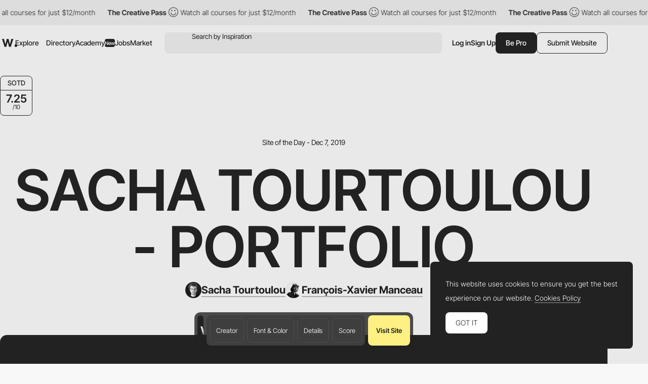

--- FILE ---
content_type: text/html; charset=utf-8
request_url: https://www.google.com/recaptcha/api2/anchor?ar=1&k=6LdYct0kAAAAAHlky5jhQhrvSRt_4vOJkzbVs2Oa&co=aHR0cDovL3d3dy5hd3d3YXJkcy5jb206ODA4MA..&hl=en&v=PoyoqOPhxBO7pBk68S4YbpHZ&size=invisible&anchor-ms=20000&execute-ms=30000&cb=5voy9fbz5myx
body_size: 48786
content:
<!DOCTYPE HTML><html dir="ltr" lang="en"><head><meta http-equiv="Content-Type" content="text/html; charset=UTF-8">
<meta http-equiv="X-UA-Compatible" content="IE=edge">
<title>reCAPTCHA</title>
<style type="text/css">
/* cyrillic-ext */
@font-face {
  font-family: 'Roboto';
  font-style: normal;
  font-weight: 400;
  font-stretch: 100%;
  src: url(//fonts.gstatic.com/s/roboto/v48/KFO7CnqEu92Fr1ME7kSn66aGLdTylUAMa3GUBHMdazTgWw.woff2) format('woff2');
  unicode-range: U+0460-052F, U+1C80-1C8A, U+20B4, U+2DE0-2DFF, U+A640-A69F, U+FE2E-FE2F;
}
/* cyrillic */
@font-face {
  font-family: 'Roboto';
  font-style: normal;
  font-weight: 400;
  font-stretch: 100%;
  src: url(//fonts.gstatic.com/s/roboto/v48/KFO7CnqEu92Fr1ME7kSn66aGLdTylUAMa3iUBHMdazTgWw.woff2) format('woff2');
  unicode-range: U+0301, U+0400-045F, U+0490-0491, U+04B0-04B1, U+2116;
}
/* greek-ext */
@font-face {
  font-family: 'Roboto';
  font-style: normal;
  font-weight: 400;
  font-stretch: 100%;
  src: url(//fonts.gstatic.com/s/roboto/v48/KFO7CnqEu92Fr1ME7kSn66aGLdTylUAMa3CUBHMdazTgWw.woff2) format('woff2');
  unicode-range: U+1F00-1FFF;
}
/* greek */
@font-face {
  font-family: 'Roboto';
  font-style: normal;
  font-weight: 400;
  font-stretch: 100%;
  src: url(//fonts.gstatic.com/s/roboto/v48/KFO7CnqEu92Fr1ME7kSn66aGLdTylUAMa3-UBHMdazTgWw.woff2) format('woff2');
  unicode-range: U+0370-0377, U+037A-037F, U+0384-038A, U+038C, U+038E-03A1, U+03A3-03FF;
}
/* math */
@font-face {
  font-family: 'Roboto';
  font-style: normal;
  font-weight: 400;
  font-stretch: 100%;
  src: url(//fonts.gstatic.com/s/roboto/v48/KFO7CnqEu92Fr1ME7kSn66aGLdTylUAMawCUBHMdazTgWw.woff2) format('woff2');
  unicode-range: U+0302-0303, U+0305, U+0307-0308, U+0310, U+0312, U+0315, U+031A, U+0326-0327, U+032C, U+032F-0330, U+0332-0333, U+0338, U+033A, U+0346, U+034D, U+0391-03A1, U+03A3-03A9, U+03B1-03C9, U+03D1, U+03D5-03D6, U+03F0-03F1, U+03F4-03F5, U+2016-2017, U+2034-2038, U+203C, U+2040, U+2043, U+2047, U+2050, U+2057, U+205F, U+2070-2071, U+2074-208E, U+2090-209C, U+20D0-20DC, U+20E1, U+20E5-20EF, U+2100-2112, U+2114-2115, U+2117-2121, U+2123-214F, U+2190, U+2192, U+2194-21AE, U+21B0-21E5, U+21F1-21F2, U+21F4-2211, U+2213-2214, U+2216-22FF, U+2308-230B, U+2310, U+2319, U+231C-2321, U+2336-237A, U+237C, U+2395, U+239B-23B7, U+23D0, U+23DC-23E1, U+2474-2475, U+25AF, U+25B3, U+25B7, U+25BD, U+25C1, U+25CA, U+25CC, U+25FB, U+266D-266F, U+27C0-27FF, U+2900-2AFF, U+2B0E-2B11, U+2B30-2B4C, U+2BFE, U+3030, U+FF5B, U+FF5D, U+1D400-1D7FF, U+1EE00-1EEFF;
}
/* symbols */
@font-face {
  font-family: 'Roboto';
  font-style: normal;
  font-weight: 400;
  font-stretch: 100%;
  src: url(//fonts.gstatic.com/s/roboto/v48/KFO7CnqEu92Fr1ME7kSn66aGLdTylUAMaxKUBHMdazTgWw.woff2) format('woff2');
  unicode-range: U+0001-000C, U+000E-001F, U+007F-009F, U+20DD-20E0, U+20E2-20E4, U+2150-218F, U+2190, U+2192, U+2194-2199, U+21AF, U+21E6-21F0, U+21F3, U+2218-2219, U+2299, U+22C4-22C6, U+2300-243F, U+2440-244A, U+2460-24FF, U+25A0-27BF, U+2800-28FF, U+2921-2922, U+2981, U+29BF, U+29EB, U+2B00-2BFF, U+4DC0-4DFF, U+FFF9-FFFB, U+10140-1018E, U+10190-1019C, U+101A0, U+101D0-101FD, U+102E0-102FB, U+10E60-10E7E, U+1D2C0-1D2D3, U+1D2E0-1D37F, U+1F000-1F0FF, U+1F100-1F1AD, U+1F1E6-1F1FF, U+1F30D-1F30F, U+1F315, U+1F31C, U+1F31E, U+1F320-1F32C, U+1F336, U+1F378, U+1F37D, U+1F382, U+1F393-1F39F, U+1F3A7-1F3A8, U+1F3AC-1F3AF, U+1F3C2, U+1F3C4-1F3C6, U+1F3CA-1F3CE, U+1F3D4-1F3E0, U+1F3ED, U+1F3F1-1F3F3, U+1F3F5-1F3F7, U+1F408, U+1F415, U+1F41F, U+1F426, U+1F43F, U+1F441-1F442, U+1F444, U+1F446-1F449, U+1F44C-1F44E, U+1F453, U+1F46A, U+1F47D, U+1F4A3, U+1F4B0, U+1F4B3, U+1F4B9, U+1F4BB, U+1F4BF, U+1F4C8-1F4CB, U+1F4D6, U+1F4DA, U+1F4DF, U+1F4E3-1F4E6, U+1F4EA-1F4ED, U+1F4F7, U+1F4F9-1F4FB, U+1F4FD-1F4FE, U+1F503, U+1F507-1F50B, U+1F50D, U+1F512-1F513, U+1F53E-1F54A, U+1F54F-1F5FA, U+1F610, U+1F650-1F67F, U+1F687, U+1F68D, U+1F691, U+1F694, U+1F698, U+1F6AD, U+1F6B2, U+1F6B9-1F6BA, U+1F6BC, U+1F6C6-1F6CF, U+1F6D3-1F6D7, U+1F6E0-1F6EA, U+1F6F0-1F6F3, U+1F6F7-1F6FC, U+1F700-1F7FF, U+1F800-1F80B, U+1F810-1F847, U+1F850-1F859, U+1F860-1F887, U+1F890-1F8AD, U+1F8B0-1F8BB, U+1F8C0-1F8C1, U+1F900-1F90B, U+1F93B, U+1F946, U+1F984, U+1F996, U+1F9E9, U+1FA00-1FA6F, U+1FA70-1FA7C, U+1FA80-1FA89, U+1FA8F-1FAC6, U+1FACE-1FADC, U+1FADF-1FAE9, U+1FAF0-1FAF8, U+1FB00-1FBFF;
}
/* vietnamese */
@font-face {
  font-family: 'Roboto';
  font-style: normal;
  font-weight: 400;
  font-stretch: 100%;
  src: url(//fonts.gstatic.com/s/roboto/v48/KFO7CnqEu92Fr1ME7kSn66aGLdTylUAMa3OUBHMdazTgWw.woff2) format('woff2');
  unicode-range: U+0102-0103, U+0110-0111, U+0128-0129, U+0168-0169, U+01A0-01A1, U+01AF-01B0, U+0300-0301, U+0303-0304, U+0308-0309, U+0323, U+0329, U+1EA0-1EF9, U+20AB;
}
/* latin-ext */
@font-face {
  font-family: 'Roboto';
  font-style: normal;
  font-weight: 400;
  font-stretch: 100%;
  src: url(//fonts.gstatic.com/s/roboto/v48/KFO7CnqEu92Fr1ME7kSn66aGLdTylUAMa3KUBHMdazTgWw.woff2) format('woff2');
  unicode-range: U+0100-02BA, U+02BD-02C5, U+02C7-02CC, U+02CE-02D7, U+02DD-02FF, U+0304, U+0308, U+0329, U+1D00-1DBF, U+1E00-1E9F, U+1EF2-1EFF, U+2020, U+20A0-20AB, U+20AD-20C0, U+2113, U+2C60-2C7F, U+A720-A7FF;
}
/* latin */
@font-face {
  font-family: 'Roboto';
  font-style: normal;
  font-weight: 400;
  font-stretch: 100%;
  src: url(//fonts.gstatic.com/s/roboto/v48/KFO7CnqEu92Fr1ME7kSn66aGLdTylUAMa3yUBHMdazQ.woff2) format('woff2');
  unicode-range: U+0000-00FF, U+0131, U+0152-0153, U+02BB-02BC, U+02C6, U+02DA, U+02DC, U+0304, U+0308, U+0329, U+2000-206F, U+20AC, U+2122, U+2191, U+2193, U+2212, U+2215, U+FEFF, U+FFFD;
}
/* cyrillic-ext */
@font-face {
  font-family: 'Roboto';
  font-style: normal;
  font-weight: 500;
  font-stretch: 100%;
  src: url(//fonts.gstatic.com/s/roboto/v48/KFO7CnqEu92Fr1ME7kSn66aGLdTylUAMa3GUBHMdazTgWw.woff2) format('woff2');
  unicode-range: U+0460-052F, U+1C80-1C8A, U+20B4, U+2DE0-2DFF, U+A640-A69F, U+FE2E-FE2F;
}
/* cyrillic */
@font-face {
  font-family: 'Roboto';
  font-style: normal;
  font-weight: 500;
  font-stretch: 100%;
  src: url(//fonts.gstatic.com/s/roboto/v48/KFO7CnqEu92Fr1ME7kSn66aGLdTylUAMa3iUBHMdazTgWw.woff2) format('woff2');
  unicode-range: U+0301, U+0400-045F, U+0490-0491, U+04B0-04B1, U+2116;
}
/* greek-ext */
@font-face {
  font-family: 'Roboto';
  font-style: normal;
  font-weight: 500;
  font-stretch: 100%;
  src: url(//fonts.gstatic.com/s/roboto/v48/KFO7CnqEu92Fr1ME7kSn66aGLdTylUAMa3CUBHMdazTgWw.woff2) format('woff2');
  unicode-range: U+1F00-1FFF;
}
/* greek */
@font-face {
  font-family: 'Roboto';
  font-style: normal;
  font-weight: 500;
  font-stretch: 100%;
  src: url(//fonts.gstatic.com/s/roboto/v48/KFO7CnqEu92Fr1ME7kSn66aGLdTylUAMa3-UBHMdazTgWw.woff2) format('woff2');
  unicode-range: U+0370-0377, U+037A-037F, U+0384-038A, U+038C, U+038E-03A1, U+03A3-03FF;
}
/* math */
@font-face {
  font-family: 'Roboto';
  font-style: normal;
  font-weight: 500;
  font-stretch: 100%;
  src: url(//fonts.gstatic.com/s/roboto/v48/KFO7CnqEu92Fr1ME7kSn66aGLdTylUAMawCUBHMdazTgWw.woff2) format('woff2');
  unicode-range: U+0302-0303, U+0305, U+0307-0308, U+0310, U+0312, U+0315, U+031A, U+0326-0327, U+032C, U+032F-0330, U+0332-0333, U+0338, U+033A, U+0346, U+034D, U+0391-03A1, U+03A3-03A9, U+03B1-03C9, U+03D1, U+03D5-03D6, U+03F0-03F1, U+03F4-03F5, U+2016-2017, U+2034-2038, U+203C, U+2040, U+2043, U+2047, U+2050, U+2057, U+205F, U+2070-2071, U+2074-208E, U+2090-209C, U+20D0-20DC, U+20E1, U+20E5-20EF, U+2100-2112, U+2114-2115, U+2117-2121, U+2123-214F, U+2190, U+2192, U+2194-21AE, U+21B0-21E5, U+21F1-21F2, U+21F4-2211, U+2213-2214, U+2216-22FF, U+2308-230B, U+2310, U+2319, U+231C-2321, U+2336-237A, U+237C, U+2395, U+239B-23B7, U+23D0, U+23DC-23E1, U+2474-2475, U+25AF, U+25B3, U+25B7, U+25BD, U+25C1, U+25CA, U+25CC, U+25FB, U+266D-266F, U+27C0-27FF, U+2900-2AFF, U+2B0E-2B11, U+2B30-2B4C, U+2BFE, U+3030, U+FF5B, U+FF5D, U+1D400-1D7FF, U+1EE00-1EEFF;
}
/* symbols */
@font-face {
  font-family: 'Roboto';
  font-style: normal;
  font-weight: 500;
  font-stretch: 100%;
  src: url(//fonts.gstatic.com/s/roboto/v48/KFO7CnqEu92Fr1ME7kSn66aGLdTylUAMaxKUBHMdazTgWw.woff2) format('woff2');
  unicode-range: U+0001-000C, U+000E-001F, U+007F-009F, U+20DD-20E0, U+20E2-20E4, U+2150-218F, U+2190, U+2192, U+2194-2199, U+21AF, U+21E6-21F0, U+21F3, U+2218-2219, U+2299, U+22C4-22C6, U+2300-243F, U+2440-244A, U+2460-24FF, U+25A0-27BF, U+2800-28FF, U+2921-2922, U+2981, U+29BF, U+29EB, U+2B00-2BFF, U+4DC0-4DFF, U+FFF9-FFFB, U+10140-1018E, U+10190-1019C, U+101A0, U+101D0-101FD, U+102E0-102FB, U+10E60-10E7E, U+1D2C0-1D2D3, U+1D2E0-1D37F, U+1F000-1F0FF, U+1F100-1F1AD, U+1F1E6-1F1FF, U+1F30D-1F30F, U+1F315, U+1F31C, U+1F31E, U+1F320-1F32C, U+1F336, U+1F378, U+1F37D, U+1F382, U+1F393-1F39F, U+1F3A7-1F3A8, U+1F3AC-1F3AF, U+1F3C2, U+1F3C4-1F3C6, U+1F3CA-1F3CE, U+1F3D4-1F3E0, U+1F3ED, U+1F3F1-1F3F3, U+1F3F5-1F3F7, U+1F408, U+1F415, U+1F41F, U+1F426, U+1F43F, U+1F441-1F442, U+1F444, U+1F446-1F449, U+1F44C-1F44E, U+1F453, U+1F46A, U+1F47D, U+1F4A3, U+1F4B0, U+1F4B3, U+1F4B9, U+1F4BB, U+1F4BF, U+1F4C8-1F4CB, U+1F4D6, U+1F4DA, U+1F4DF, U+1F4E3-1F4E6, U+1F4EA-1F4ED, U+1F4F7, U+1F4F9-1F4FB, U+1F4FD-1F4FE, U+1F503, U+1F507-1F50B, U+1F50D, U+1F512-1F513, U+1F53E-1F54A, U+1F54F-1F5FA, U+1F610, U+1F650-1F67F, U+1F687, U+1F68D, U+1F691, U+1F694, U+1F698, U+1F6AD, U+1F6B2, U+1F6B9-1F6BA, U+1F6BC, U+1F6C6-1F6CF, U+1F6D3-1F6D7, U+1F6E0-1F6EA, U+1F6F0-1F6F3, U+1F6F7-1F6FC, U+1F700-1F7FF, U+1F800-1F80B, U+1F810-1F847, U+1F850-1F859, U+1F860-1F887, U+1F890-1F8AD, U+1F8B0-1F8BB, U+1F8C0-1F8C1, U+1F900-1F90B, U+1F93B, U+1F946, U+1F984, U+1F996, U+1F9E9, U+1FA00-1FA6F, U+1FA70-1FA7C, U+1FA80-1FA89, U+1FA8F-1FAC6, U+1FACE-1FADC, U+1FADF-1FAE9, U+1FAF0-1FAF8, U+1FB00-1FBFF;
}
/* vietnamese */
@font-face {
  font-family: 'Roboto';
  font-style: normal;
  font-weight: 500;
  font-stretch: 100%;
  src: url(//fonts.gstatic.com/s/roboto/v48/KFO7CnqEu92Fr1ME7kSn66aGLdTylUAMa3OUBHMdazTgWw.woff2) format('woff2');
  unicode-range: U+0102-0103, U+0110-0111, U+0128-0129, U+0168-0169, U+01A0-01A1, U+01AF-01B0, U+0300-0301, U+0303-0304, U+0308-0309, U+0323, U+0329, U+1EA0-1EF9, U+20AB;
}
/* latin-ext */
@font-face {
  font-family: 'Roboto';
  font-style: normal;
  font-weight: 500;
  font-stretch: 100%;
  src: url(//fonts.gstatic.com/s/roboto/v48/KFO7CnqEu92Fr1ME7kSn66aGLdTylUAMa3KUBHMdazTgWw.woff2) format('woff2');
  unicode-range: U+0100-02BA, U+02BD-02C5, U+02C7-02CC, U+02CE-02D7, U+02DD-02FF, U+0304, U+0308, U+0329, U+1D00-1DBF, U+1E00-1E9F, U+1EF2-1EFF, U+2020, U+20A0-20AB, U+20AD-20C0, U+2113, U+2C60-2C7F, U+A720-A7FF;
}
/* latin */
@font-face {
  font-family: 'Roboto';
  font-style: normal;
  font-weight: 500;
  font-stretch: 100%;
  src: url(//fonts.gstatic.com/s/roboto/v48/KFO7CnqEu92Fr1ME7kSn66aGLdTylUAMa3yUBHMdazQ.woff2) format('woff2');
  unicode-range: U+0000-00FF, U+0131, U+0152-0153, U+02BB-02BC, U+02C6, U+02DA, U+02DC, U+0304, U+0308, U+0329, U+2000-206F, U+20AC, U+2122, U+2191, U+2193, U+2212, U+2215, U+FEFF, U+FFFD;
}
/* cyrillic-ext */
@font-face {
  font-family: 'Roboto';
  font-style: normal;
  font-weight: 900;
  font-stretch: 100%;
  src: url(//fonts.gstatic.com/s/roboto/v48/KFO7CnqEu92Fr1ME7kSn66aGLdTylUAMa3GUBHMdazTgWw.woff2) format('woff2');
  unicode-range: U+0460-052F, U+1C80-1C8A, U+20B4, U+2DE0-2DFF, U+A640-A69F, U+FE2E-FE2F;
}
/* cyrillic */
@font-face {
  font-family: 'Roboto';
  font-style: normal;
  font-weight: 900;
  font-stretch: 100%;
  src: url(//fonts.gstatic.com/s/roboto/v48/KFO7CnqEu92Fr1ME7kSn66aGLdTylUAMa3iUBHMdazTgWw.woff2) format('woff2');
  unicode-range: U+0301, U+0400-045F, U+0490-0491, U+04B0-04B1, U+2116;
}
/* greek-ext */
@font-face {
  font-family: 'Roboto';
  font-style: normal;
  font-weight: 900;
  font-stretch: 100%;
  src: url(//fonts.gstatic.com/s/roboto/v48/KFO7CnqEu92Fr1ME7kSn66aGLdTylUAMa3CUBHMdazTgWw.woff2) format('woff2');
  unicode-range: U+1F00-1FFF;
}
/* greek */
@font-face {
  font-family: 'Roboto';
  font-style: normal;
  font-weight: 900;
  font-stretch: 100%;
  src: url(//fonts.gstatic.com/s/roboto/v48/KFO7CnqEu92Fr1ME7kSn66aGLdTylUAMa3-UBHMdazTgWw.woff2) format('woff2');
  unicode-range: U+0370-0377, U+037A-037F, U+0384-038A, U+038C, U+038E-03A1, U+03A3-03FF;
}
/* math */
@font-face {
  font-family: 'Roboto';
  font-style: normal;
  font-weight: 900;
  font-stretch: 100%;
  src: url(//fonts.gstatic.com/s/roboto/v48/KFO7CnqEu92Fr1ME7kSn66aGLdTylUAMawCUBHMdazTgWw.woff2) format('woff2');
  unicode-range: U+0302-0303, U+0305, U+0307-0308, U+0310, U+0312, U+0315, U+031A, U+0326-0327, U+032C, U+032F-0330, U+0332-0333, U+0338, U+033A, U+0346, U+034D, U+0391-03A1, U+03A3-03A9, U+03B1-03C9, U+03D1, U+03D5-03D6, U+03F0-03F1, U+03F4-03F5, U+2016-2017, U+2034-2038, U+203C, U+2040, U+2043, U+2047, U+2050, U+2057, U+205F, U+2070-2071, U+2074-208E, U+2090-209C, U+20D0-20DC, U+20E1, U+20E5-20EF, U+2100-2112, U+2114-2115, U+2117-2121, U+2123-214F, U+2190, U+2192, U+2194-21AE, U+21B0-21E5, U+21F1-21F2, U+21F4-2211, U+2213-2214, U+2216-22FF, U+2308-230B, U+2310, U+2319, U+231C-2321, U+2336-237A, U+237C, U+2395, U+239B-23B7, U+23D0, U+23DC-23E1, U+2474-2475, U+25AF, U+25B3, U+25B7, U+25BD, U+25C1, U+25CA, U+25CC, U+25FB, U+266D-266F, U+27C0-27FF, U+2900-2AFF, U+2B0E-2B11, U+2B30-2B4C, U+2BFE, U+3030, U+FF5B, U+FF5D, U+1D400-1D7FF, U+1EE00-1EEFF;
}
/* symbols */
@font-face {
  font-family: 'Roboto';
  font-style: normal;
  font-weight: 900;
  font-stretch: 100%;
  src: url(//fonts.gstatic.com/s/roboto/v48/KFO7CnqEu92Fr1ME7kSn66aGLdTylUAMaxKUBHMdazTgWw.woff2) format('woff2');
  unicode-range: U+0001-000C, U+000E-001F, U+007F-009F, U+20DD-20E0, U+20E2-20E4, U+2150-218F, U+2190, U+2192, U+2194-2199, U+21AF, U+21E6-21F0, U+21F3, U+2218-2219, U+2299, U+22C4-22C6, U+2300-243F, U+2440-244A, U+2460-24FF, U+25A0-27BF, U+2800-28FF, U+2921-2922, U+2981, U+29BF, U+29EB, U+2B00-2BFF, U+4DC0-4DFF, U+FFF9-FFFB, U+10140-1018E, U+10190-1019C, U+101A0, U+101D0-101FD, U+102E0-102FB, U+10E60-10E7E, U+1D2C0-1D2D3, U+1D2E0-1D37F, U+1F000-1F0FF, U+1F100-1F1AD, U+1F1E6-1F1FF, U+1F30D-1F30F, U+1F315, U+1F31C, U+1F31E, U+1F320-1F32C, U+1F336, U+1F378, U+1F37D, U+1F382, U+1F393-1F39F, U+1F3A7-1F3A8, U+1F3AC-1F3AF, U+1F3C2, U+1F3C4-1F3C6, U+1F3CA-1F3CE, U+1F3D4-1F3E0, U+1F3ED, U+1F3F1-1F3F3, U+1F3F5-1F3F7, U+1F408, U+1F415, U+1F41F, U+1F426, U+1F43F, U+1F441-1F442, U+1F444, U+1F446-1F449, U+1F44C-1F44E, U+1F453, U+1F46A, U+1F47D, U+1F4A3, U+1F4B0, U+1F4B3, U+1F4B9, U+1F4BB, U+1F4BF, U+1F4C8-1F4CB, U+1F4D6, U+1F4DA, U+1F4DF, U+1F4E3-1F4E6, U+1F4EA-1F4ED, U+1F4F7, U+1F4F9-1F4FB, U+1F4FD-1F4FE, U+1F503, U+1F507-1F50B, U+1F50D, U+1F512-1F513, U+1F53E-1F54A, U+1F54F-1F5FA, U+1F610, U+1F650-1F67F, U+1F687, U+1F68D, U+1F691, U+1F694, U+1F698, U+1F6AD, U+1F6B2, U+1F6B9-1F6BA, U+1F6BC, U+1F6C6-1F6CF, U+1F6D3-1F6D7, U+1F6E0-1F6EA, U+1F6F0-1F6F3, U+1F6F7-1F6FC, U+1F700-1F7FF, U+1F800-1F80B, U+1F810-1F847, U+1F850-1F859, U+1F860-1F887, U+1F890-1F8AD, U+1F8B0-1F8BB, U+1F8C0-1F8C1, U+1F900-1F90B, U+1F93B, U+1F946, U+1F984, U+1F996, U+1F9E9, U+1FA00-1FA6F, U+1FA70-1FA7C, U+1FA80-1FA89, U+1FA8F-1FAC6, U+1FACE-1FADC, U+1FADF-1FAE9, U+1FAF0-1FAF8, U+1FB00-1FBFF;
}
/* vietnamese */
@font-face {
  font-family: 'Roboto';
  font-style: normal;
  font-weight: 900;
  font-stretch: 100%;
  src: url(//fonts.gstatic.com/s/roboto/v48/KFO7CnqEu92Fr1ME7kSn66aGLdTylUAMa3OUBHMdazTgWw.woff2) format('woff2');
  unicode-range: U+0102-0103, U+0110-0111, U+0128-0129, U+0168-0169, U+01A0-01A1, U+01AF-01B0, U+0300-0301, U+0303-0304, U+0308-0309, U+0323, U+0329, U+1EA0-1EF9, U+20AB;
}
/* latin-ext */
@font-face {
  font-family: 'Roboto';
  font-style: normal;
  font-weight: 900;
  font-stretch: 100%;
  src: url(//fonts.gstatic.com/s/roboto/v48/KFO7CnqEu92Fr1ME7kSn66aGLdTylUAMa3KUBHMdazTgWw.woff2) format('woff2');
  unicode-range: U+0100-02BA, U+02BD-02C5, U+02C7-02CC, U+02CE-02D7, U+02DD-02FF, U+0304, U+0308, U+0329, U+1D00-1DBF, U+1E00-1E9F, U+1EF2-1EFF, U+2020, U+20A0-20AB, U+20AD-20C0, U+2113, U+2C60-2C7F, U+A720-A7FF;
}
/* latin */
@font-face {
  font-family: 'Roboto';
  font-style: normal;
  font-weight: 900;
  font-stretch: 100%;
  src: url(//fonts.gstatic.com/s/roboto/v48/KFO7CnqEu92Fr1ME7kSn66aGLdTylUAMa3yUBHMdazQ.woff2) format('woff2');
  unicode-range: U+0000-00FF, U+0131, U+0152-0153, U+02BB-02BC, U+02C6, U+02DA, U+02DC, U+0304, U+0308, U+0329, U+2000-206F, U+20AC, U+2122, U+2191, U+2193, U+2212, U+2215, U+FEFF, U+FFFD;
}

</style>
<link rel="stylesheet" type="text/css" href="https://www.gstatic.com/recaptcha/releases/PoyoqOPhxBO7pBk68S4YbpHZ/styles__ltr.css">
<script nonce="CBjqB34LRGY-lzlUVADhvg" type="text/javascript">window['__recaptcha_api'] = 'https://www.google.com/recaptcha/api2/';</script>
<script type="text/javascript" src="https://www.gstatic.com/recaptcha/releases/PoyoqOPhxBO7pBk68S4YbpHZ/recaptcha__en.js" nonce="CBjqB34LRGY-lzlUVADhvg">
      
    </script></head>
<body><div id="rc-anchor-alert" class="rc-anchor-alert"></div>
<input type="hidden" id="recaptcha-token" value="[base64]">
<script type="text/javascript" nonce="CBjqB34LRGY-lzlUVADhvg">
      recaptcha.anchor.Main.init("[\x22ainput\x22,[\x22bgdata\x22,\x22\x22,\[base64]/[base64]/[base64]/ZyhXLGgpOnEoW04sMjEsbF0sVywwKSxoKSxmYWxzZSxmYWxzZSl9Y2F0Y2goayl7RygzNTgsVyk/[base64]/[base64]/[base64]/[base64]/[base64]/[base64]/[base64]/bmV3IEJbT10oRFswXSk6dz09Mj9uZXcgQltPXShEWzBdLERbMV0pOnc9PTM/bmV3IEJbT10oRFswXSxEWzFdLERbMl0pOnc9PTQ/[base64]/[base64]/[base64]/[base64]/[base64]\\u003d\x22,\[base64]\x22,\x22HyrCmWlqeMK0fMO1GCjCvMOew6dTD0/DmlomS8Kzw7HDisKiH8O4N8OBM8Kuw6XCh2XDoBzDjMK+aMKpwqlowoPDkSBmbUDDkQXCoF52fkttwo/DhELCrMOpFSfCkMKCYMKFXMKfVXvChcKVwrrDqcKmNAbClGzDjn8Kw43Ck8K3w4LClMK1wrJsTT7CrcKiwrhMJ8OSw6/Dtw3DvsOowqnDn1Z+bcO8wpEzN8K2wpDCvll3CF/[base64]/DlFHCnMKewp/[base64]/CncKOAsKqw4rDkBTCkBbDscOOHScIwrvDuMOsXD0bw75rwrEpHcOEwrJGDsKPwoPDoxXClxAzF8K+w7/Cox1jw7/Crhp1w5NFw6Iiw7YtCGbDjxXCr1TDhcOHVMOnD8Kyw7vClcKxwrE/[base64]/CqVLCgMKKw7TCssO5OsOGwozDq8KnCifCmMK6FcODwqwTFx0NMsOPw5xBN8OuwoPChj7Dl8KeZCDDinzDmsKCEcKyw4XDiMKyw4Ugw7Ebw6Miw7YRwpXDjW1Ww7/Dp8OxcWtrw7wvwo1qw6cpw4M8BcK6wrbCjDRAFsKtGsOLw4HDtcKVJwPChmvCmcOKFMKBZlbCncOLwo7DusOuQ2bDu34UwqQ/w4bCmEVcwp4iWw/Dq8KRHMOawqTCoyQjwpkJOzTCrhfDoyYtB8OTEjbDkz/Dp2fDsMK7WMKOSWrDr8OXCQAAXMKYdmbCgcKuZMOiQcOEwq1qRg3DkMKzEcO1HsOvwq7DuMKXwq7DglvCr2ozBMOBSE/DmsO/[base64]/[base64]/Dv3vDjUXDkMORwobDtknCqMKnw5vDosKOUEsXBcKewrfDr8OrVVDCgnbCt8K0VnrCqMKmDsOawr/DpHnDnsKpw6XCoRZWw7wtw4PDk8OOwpPCo0NFXh/DsmDDicKDCMKoEiZtNC40WsKPwqV+wpPCnFUOw6J+wpxgEkRXw6sGIynCpGTDoxhrwp9Fw57CjcKBQ8KRJig+woDCk8OkEyZ6wo4xw5pfUQHDm8Oew7A/[base64]/CicOsw4DDhMO/bRppwochwp0Ww7HDmyUPwp8bwpbCu8OJYsKkw4rClnbCpcKlIzcKZcKVw7vCmn8+SSTDm1nDkSBNwpvDuMKjajTDnjM1JMOYwovDnm/DocOwwrdDwpFFC2IAAGUUw7bCuMKPwpRrAmzDvT3DlcOvw6DDvzTDtMOqDS/[base64]/E8OHwo/[base64]/ex1ywplTw5DDljnDtmExIHrCk3zDgDJPw640wofCj1xPw4DCmMKDwokiGG3DlmvDrcOOHHrDksKvwpc5LMOOwrTDqxIfw4s+wpfCjMKaw5Ahw4RpDE/DkBQBw4ovwrzDtsKGWG/[base64]/w4NAw4VZOxHDhmfDoMKWwrbDlsKWw5oXw5bCpBjCvwpWwqbCg8KHeBxAw54zwrXCiz8pK8OGW8O8f8O1YsOWwqPDqkbDocOlw5bDkFFKBMK+JcO6OXbDlB56fsKQUcKdwpbDj2I2Qy/DlcKDwrrDh8Ksw58mJxzDpzLCgFkKAld/wrYMFsO1wrXDvsK4wp/DgsOxw7zCssKdE8K7w6gYCsKaOgsyV0nCvcOhw4EjwoogwqQhfMOQwofCjAdewod9R0hUwrVEwoRAGcOaU8OOw5/[base64]/CkFfDqsKHwqPCiDTDuMK9IAzDj8K5w6HCqMOIw6XCgcKYwqIRwroMwrpvSzt0w7ESwoISwoTDmzLDv31ifBt1wqXDvgtfw5DDmcOuw5TDviM8DMK3w5Y+w4jCo8Oyb8OVNQ/CsSHCumnCliQnw5ofwoXDtTQfXMOobMKtc8Kbw751KmBWbjDDicOyB0orwpjCgnjChh7Cn8O8asOBw5YNwqhpwoV4w57CpgXCpAdueTYTWT/CsR7DoznDkyZuEcOjwoNdw4PDnHDCpcKZwqHDrcKebmzCncKBwqEIw7PCjcOnwp8mccK9csOdwozCk8OywpxAw78/JsOowrrCrsOjX8K+w4s0TcKcw5FPHmfDsDPDr8KUNMO2dcOJwqnDlBw3V8O8ScO7woJgw512w5JPw5pBD8OnfXDCvlVvw4w2N1dQDE/CpsKMwrgrdcKew7vDpsOSwpREWjtdCcOjw6tOw6JYICchQEXCgsK2MVzDkcOJw70oIzDDrMKVwqPCoW3DjQ/Dv8KIQkzDiSMTDGTDh8OXwqvDlsKnScOhMXgtwqM2w7DDk8K0w6XDlXAXIHE5Gh9Uwp4VwqZuw7oydsKywptpwoAgw4LClsOxHMOFHhBiQWLDj8O9w48TEcKtwqUybsKowqIJJcOYEsO5X8OcAsKwwobDnSTDqMK5WXpWS8OIw4Q4wo/Cs1Noa8OWwqEYF0zChXRjL0cPAz7CisKkw4DChiDCn8Klw6ZCw40KwpN1CMOzwqJ/w7BGw63CjSNEe8O2w70Cw5V/wpPCsBFvL3jCtMKvUT0bwo/CncO0wovCh2rDoMKQKD4cP1UfwpsjwoHCuzzCkGs8wpNsTSzDncKSbcONYsKnwr3Ct8OJwoPCnF/DmUIQw5/DpsKxwqUIb8Ola3vCucOWDFXDpxMNw61Ywq11HAHCviogwr/DtMOpw7w1wq95wq3ClUc1YsK1wp87wo1vwpUkegLCjkDCsAljw77CmsKGw7fCpnMqwpJrcCfDkwrDl8KgLMOxw5nDtmLCuMOmwr0wwrsdwrpRFnTCgk5wMcOVwp1fUQvDg8Olwo0nw4N/CsKXJMO+DVILw7VXwrxhwr0sw7dewpI0wqbDgcORNsOCBsKFwr9vf8O+e8Kjw6oiwq7Cu8Ouw4bCsHvDlcK+RSYcb8KowrPDhMObO8O8wrTCnzkMw5APw4tmwrjDoWXDpcOAb8KyeMKyasOlJ8OGDMOQw5XCh1/DlcK7w4rCmGPClE3DuDrCujbCpMKSwqtcScOFNMKhfcOcw4RDwrwewrVQwptiw6ZbwpcyN3FAS8K4wqMXw7jCjy02Oggyw6/CumQIw60cw4YDw6HCjMO2w5/CuRVIw7Q7D8KrGcOYQcKrYcKiQR3CjhUYSwBNwobCpsOCUcOjATjDo8KBQcOJw4x0wqjCrGjCicO0wp/CsQvCicKawqfDsHPDmHPCq8Ovw5/DhMK+CsOYEMOZw51zPMKLwoEhw4bClMKXXsOhwprDknhRwr7DrTxQw6JXwobDlTQHwp7CsMKJw7RUa8KwV8ORBTnCkRIIcHhvR8OsecKGwqsOJUPCkgnCgy/CqMOtwpDDsF9bw5zDm3LCpj/[base64]/w78sw6IGdgFndsKDwoEFwpvCn1kVbXTDrS1CwrvDj8OHw6sQwqnDuF8td8OmRsK/c3ktwoINw7HDlsKqA8OrwpANw7QGesKxw7cdXlBIAcKZf8K+wrXCtsOhEsO6H2fDsG4iHnwrT1t8wrTCtMOYAsKMI8OWw4vDqCzCi0jCkAI7wqJvw7XDrm4DPDZCe8OSbzZow7nCp1vCi8KNw6Z5wpPCmMK6w67CjMKNw4YzwofCtksIw4fCg8KBw4/CvsOyw6zDkmYhwrhcw7LDu8OwwpfDqWHCk8Ojw7ZAJxMdAXrDhXJNIz7DuAPDhFRicsKAwoPCpXTCg3F5OsKkw7JmIsKtPAzClcK+woVgcsO4Dh7CvMOwwqjDjMONw5PCsAzCmmAueQ1tw5bDqMO8GMK/[base64]/DtMKnCcKpwpwTXCzDumHCkjkUw51KAi48w799w6PCoMKDP1fDrmnCp8ObOSrCiirCvsK9w6x1w5LDu8OEcj/DsG07bT/Du8OpwpHDmcO4wqUCSMOqbcK+woFGJGtvIMOzw4E6w6Z+TnE6LGlLOcOzw7sgUTcGf3DClcOGI8OtworDlh/DmcKxXRjCtDDCln57fcOow70vw6/CucKEwqRLw6Z9w6ELEiIRIGAmHnzCnMKZWMKZfhcYVcKnw78ZacKuwrR+csOTJCZnw5ZtJcOLw5TCl8OTaExiwr5pwrbCoQ7CqcKuw6d7PibCncKAw6zCsA51JMKVwp3CjnHDjMKcw7EXw4tfHHjCpMO/w7jCvmXCvMKfC8KATih0wrDDtmEvfwI0wp1ew47CpcO/[base64]/w6IdwqDDq8KLw7HDtn/[base64]/DqMOIccOgw4TDj8OYaMKEw6nCpBAmQcK+wpQkwrA2TnzDj2DCp8K3wpnCksKKwoPDoRdww6rDvEdZw4U+QEdec8KPV8KhP8OBwqnCj8KHwp/[base64]/w7HDtsK2w6DCrUgebcOcw5nDgcOTwoR2wqF+ZMK0Lk3DrUvCj8KCwonCj8OnwqpDwpjCvVTCpgbDlcK5w6BCVVxNdF/[base64]/Cjg5Owq/Cgmx8CULDuRMWQsOybFbConcOw77DlMKyw4U4L2PDjFUZP8O9N8O9wpDChRLComPDhcK4f8KTw4zDh8Ocw7h8AiTDtsKnGsKww6pfCcO+w5Q5wq/CnsKDO8KZw4AJw7EYfsOjbwrCi8OTwosdw57CisKcw4/DtcONFwXDrMKBEhXCm3TDtBTCtMKVwqgOXsKrC21NFlRgIVYbw6XCkxcCw7LDmGzDh8OGwqEtwonDqVI/f1vDl0E+S1LDhy89w6kAGhHDpcOSwrDClwRYw7ZWw4PDmcKEwqPCmVTChMOzwo4MwpTCnsOlRsK/JBgOw5oSNsK9Z8K1HQtoS8KQwpDCgyzDglx0w5tMLMKFwrHDmsOcw6EfGMOpw43Cmn3CkW9IZGoDwr5UD2TDs8KSw79TERdHZUAzwr5iw400CsKHJzdlwpw5w5hsRCLDscO/wp0yw7/DgUJ8W8OkYE1QRcO/w7XDkcOAO8KRLcO8RMKIw58+P1RewqtlPEvCuTnCoMKXw4pgwpsWwoF5fHLCo8O+bggTw4nDgsOHwqZ1wpHDvsO1wopiKAsDw74yw6/CtcKwSsOEw7JUa8KOwrl4Y8O7wph5dCrDhxnCvQrDhcK3RcOtwqPCjAwkwpQfw5Mgw4xEw5VewodWwp0Lw6/CrR7CsGXCgiTCnQdQwr9VGsKpwoBmdQsHMTBfw6hjwrQUwpbCkVVGNsK7csKHZMOaw6PDnWFBE8O5wrrCtsKkwpfCpMKyw5PDsSFfwoViCyvCjsKzw44bDMO0eWNvwrQFNsOgw5XConkMw6HCjV3DhcO8w5lOEz/DqMOuwrsmbmnDlsKOLsOKQMOzw7sBw60hBx/DhcOgEcOtP8K1A2DDtQ8Aw5bCqcOqIEHCtmLCqSpHw5bChSwdL8ONPMOSwqHCl1gswovDjkPDtzvClmPDtXfCjjbDmMOPwqY3XsKJXiTDtCrCncOtXsOefFbCoHfDu3DCrB3Dn8O/NwE1wrdGw5HDuMKLw6jDt0XCn8O+w43Co8O0ZG3ClSzDucKpCsK6d8OBZsKHI8KUw4bDisKCw5UaVhrCqgfCvsKeV8Kywp/CrcOZFFs5RsOlw6dcLToOwodDJhLCgcO5FcKWwoBQX8K6w6cNw73DlcKPwqXDp8KOwrDCqcKkc0PCqQMJwqjDkDXCrnrCpMKeH8OAw7hSP8Kxw6lXT8OGwppJcCNSw4pVw7fCrMK9w6rDssKGSxMrDMOKwqzCu3zCuMOWXcKxwrfDocO5w6/CgxXDo8O8wrpsOMOxLAAMI8OKdV3Ds2ESDsOmbsO4w61uEcOlw5rCkQUkfV9Bw5p2wqTDscKHw4zCtsKoRV5RF8KCwqMuw5rCkgRHYMKsw4fCkMO5I2xBLMOMwpp9w4fCiMOOcn7Cqh/ChsKYw7Ypw7TDq8K6A8OKIy/DmMO+PnXCjMOVwo3Cs8Kuwp5kw5vDgcKfEcKdF8KJNFTCnsOYTsK4w4kEQlsdw6bDgsOHfz8/EcOFwr8kwpvCpsKGdMOew6opw7AaZg9pw4pQw6JMcDRow74HwrzCusKqwqnCpcOiAEbDi1XDj8Kcw4gAwrtNwoI1w6I7w6JfwpfCosO/J8KidcOtNEIAwo7DnsK7w4fCocONwpJXw6/[base64]/DvsKWD27CucO/WFLCh8O1woHCp8Kye0DChcKxWcKfwr0Owp7Cv8K9EgDCqlElOMKnwrrDvV/CuWwEWEbDscKPXkHCsCfCg8OXNHQ0Fl7CpgfCh8KMICbCqFvDucOTb8OVw4dKw7HDhcOJwqxkw53DhzRpw7zClynCrCDDmcOVw6wHcyLCgcKUw53CmTTDpsKkLcOzwqkJc8OKNjLCpcKwwr/[base64]/[base64]/[base64]/w5gbwqTDvWUqwoxuw67CjyDChQsaVAxQw7R3M8OVwoPCu8O4wrPDlsK5w69mwrRsw4otw7Y5w43ChX/CnMKLMMKGaW95WMKuwpJ6ZcONBD91bsOkVAPCljIKwr5eUcO/C2rCojDClcKaGsOsw4vDtCXDrA3DjlkmCcOVw4/Dh2FTX3vCvMKqMsOhw4MFw7djw5HCqsKOHFgYFkN4PMOVaMKDBMK1bMOebm56KjNCwr8pBcOefcKlZcOSwr/[base64]/[base64]/[base64]/w5N8wroHwr/Dsh00XRZhE0VRasOGFMOgc8KIwovCrcKrT8OEw4pswrtgw5UUNR3DpU0iCw7DkBzCqMKvw5DCs1tyccK9w4zCrsKUTsOJw6rCo2x/w5jCpzQcw6RFIcKhLWrCjn1sZMKkfcKnAMKPwq46wp0ALcORw5/[base64]/Dj8OeJcKbw59lw6LChMKewrx2w5Z/QTIHw7HCmsOxDcOow4kbw5DCjD3DlEnCvMOowrLDqMOwY8OBwo8KwoXCq8OlwpVgwpnCuHLDoRfDtVUXwq3Co1PCsjwwCMKSRcOTw7J4w7/DuMOgZMKSCUVzWsOtw4LDtcOgw4zDmcKPw5DCmcOOAsKAbR3CnlTCm8Kswo3DpMOIw4jCkcOUC8OUw6F0YHtFcVjDmMOSH8O1wphRw5AFw6PDrcKww6glwojDg8K9eMObw4Jjw4BjDcOydRXCq2vCl3QQw4jCncK6Ej7DlVEIEm7CsMK8V8O/[base64]/[base64]/CrMOCYG7CtkvDnjTCsCFHw5nDmGrCvQPCsEnDpMKRw7HDpwUNfcOZw4zDoVZrw7XDgF/[base64]/Dl8OKwqPCqDrDuUPCkcKqw4PDnsKdw7PDgSJge8OlT8KqPwbDlUHDgGrDlcOLHWjDrjFjwqkOw5bCqsK/UXZZwqU9w7LDhmHDg07DvRDDvMOHYAHCqXYvOl0aw5Nqw4DDnMOufxN6w582cGY/ZEoiADvDpsKEwoDDt03DmX1KLk5xwqHDqE3DkxHCgsKlJX7DssKlTQTCpMKGGCMFExxsAXhEOU/Dox1GwrYFwoEqEMO+fcKwwpfDlUljbsO/YnvDrMK9wpXCssKowoTDl8OKwo7DvRjDmcO6a8K3wrASwpjCim3Dj33DiF4cw6p2TMO5MkXDusKyw7ptZsK/[base64]/DpMK9e0tywo5Vw44nw7LCpitHw47CmsKowq4tA8OBw6/Dqhwzwqx7SRzClE0pw6diFTZVXwjDgS9KFF9swpZnwrZrw6PCscOVw4/[base64]/aMK+N2DDqVDCosKEIcKJw6rDgcOECsO7UcKtJEYpw4t5w6XCrAZEKsO4wqIqw5/CrcONS3PDl8OCwq0iMlTCuHt0wpXDuVLDqMOWD8OVUsOpUMOtCmLDn2wGF8KDN8KfwrzDjBNVD8OCwqJgNS3CpcOFwqTDtsOcM29HwqrCpAjDuDdtw64xwohewrfCvk4swp8/[base64]/Ds8OBwrQWHX9ywq54E8OowpHCj2JudwVAw7I1MHTCtcKcwppEwrMiw5LDlsKYw4Ibw4lpwpvDrsKYw5/CtEjDjsKmUAF4AVFJwqtbwpxOdsOQw4LDpgUEHjzDucKPwrRlwpgqKMKQw5VvOVbCpQcTwqERwp7DmAHDrj1mw4PDjyrChC/CgsKDw6EKHy86w59bK8KYX8KPw4HCsGDChAbCoAfDkcOoworDrsKaZ8OmNsOSw6BJwoMTSl1zYsOsKcO1wq0PQWBqHHwBQsOwLWh6XSzDgsKDwp98wqEFBTTDn8OEYMKFV8KMw4zDkMK7QgJpw6zCpClWwqVAFMK1ZsKvwo/CoGbCscOzccKvwq5eRRrDs8Oewrh6w4EDw4PCj8OUUcKxXw9XTsKNwrbCu8OxwooRcsOxw4fCmcKsYnBsdMKsw4MAwqY/R8K4w4sew6EIWMKOw6U6wotZIcOuwo0Vw7XDnADDsmDCuMKFw7A7wrLDnzrDsmh3U8KSw4hgwp/CiMKOw5rDh0XDqMKUw71RGBbCpcOrw5HCrXfDt8OQwoPDiwXCjsKddsOaQ3FyNwbDlQTCk8KUaMK5FsK1TGtPYQhiw4Yew5jDr8KkacOqEcKiw4Z+UwxPwo9AATXDlVN3T0HDrBXDlsKmwofDhcO5w5pfCE3Dl8OKw43DknxNwoViCMKcw5/DqALDjA8RPMO6w5IhJ0QGLMOaC8KjLh7DmRfChDY2w7jCkntaw4PCjVgvwoXDihoUZBkrUG/Cj8KdUCx2aMOXZQQbwqkIITM/XHhXKlYXw4TDmcKhwr7Di3PDkgVjwpskw5XCpX/[base64]/DgGfDpBbCmcKpw63DokVwXsKcYsOkTGFXc8OZwqEnwoA7EmjDosOcc2F2MsK0wpbCpzRZw6Z1DHcXVm7CkT/ClcKhw5vCtMOxAibCkcKyw5TDqcKcCgV8P2/[base64]/CgQzCgQrDusK6RMONwrrCt8O5NBweET/DjQMVCSIjOcKkw7drwr85RHxCAMOnwqkDdMOYwrl2RsOUw74mw7zCgz3CnClQFcO9woPCvMKjwpLDnsOsw6bDtMK7w6XChcKGw6ZVw45LLMO/bcKew45ew4rCii9vOmc3I8KgARB2OMKTEiDDsws9V0wPwpzCnsOjwqLCjcKlcsOgY8KDZmZRw4h7wqjChFwhP8KfXUbDjXvCg8KzZ2XCpcKRNcOefwJnMcOsIsO0I3DDnWtNwoMvwpANWMO/[base64]/DsjAew5/CmcOJbMOpwpnDq1PDh8KtwrFBAsKBw7PCssOFWT9PN8OOw6rDoVwCTB9Iw7DDpsONw4U4cW7CgcKbwrjCu8KTw7TCn2w2wqpqw5jDpT7DisK+SixDCX87w4IZecK5w44pdjbDssOPwpzCi2AeA8KCGMKDw7UIw41FIMKhPW7Dhh4RXMOow7JtwpBZYENhwoE8SU/[base64]/[base64]/Enh9w5g8wpvDqsKBw4fDvUk5ZMKaw5vDqlxJwovCpcOxWsOQQkvCmi/DkXnDtsKLSR7DvcO8bcKCw5FFVlAtag/CvsOPbxjDr2g3CjRYJ3LCr0rDvMKhFMOLHcKXc1/Dty3DihPCvEkFwogJQMOEZMOzwq3CjGsFSXrCh8KWOA15w5t3wqgIwqskZygrw697annClBHCgXsPwobDpMKHwrFHw5/DiMKnb1oeDMODesONw7xJQ8OYwod6F1ASw5TCqRRmbsO4U8KWOMOpwr1RdsKMw57CtDwTGhpRdcO6BMOIw54OKkLDgFM7GcOowrPDl1vDsRFXwr7DuAHCucKYw67DuTAyf1pORcOEw7hJFcK8wq/DsMK8woLDkAR+w69UbxheKMOJw5vCmVofW8KwwpDCpF9WHU/CtxYrQcK9KcKPSAPDpsO9dsKYwrAQwpvDtRnDiBEcHAJCMUPDmsOYK2PDncOnOsKhI2pVFsONwrFkTMKwwrRfw7HCsUDCt8ObYj7CrjbDswXDp8Ozw7goesKnwrrCrMO/[base64]/DvQ3DlhJ+YMKuZ8OnDVZtPsOuZcK8wrIJM8OPeljDkcK1w6HDkcK8TX3DjmENa8KBD1XDvsOHw48kw5wnIS8lVMK+KcKXwqPCucODw4/Cv8Onw43Co2HDtsKaw5BNECDCtGrCvcOoLcOuwr/[base64]/DtR94wpR8LsOQJgfDlgfCpSh6XcOIVxrCkA0zw5fDlChJw4bCjxbCoghowol3SDYfw48ywoZyTD7DjW46XsORw4pWwoHDh8KTX8O6WcKVwpnDnMO8VzNNw6bDr8O3w5R9w4vDsGbCo8ORwo4bwo1Iw4jDn8Osw7A5RAzCpigWwrwVw63Dh8O/[base64]/YG3CtGvDlWHDlcO0OsOhdsOLwoN+W8KCZsKKw6cuwqPDkVZDwqoaQcOUwrXDt8OnaMKvUcOoYhLChMKVYMOow4h6w45+N0cxbcKrwpfCvEzCqVLDs2rCj8OgwqVNw7FowqLDsiFFVV8Iw7ALbWvCpRUEEx/[base64]/DhsKuwo88S8Kvw6TDnjBuZMKTw5Rkwox1w6VOw5pVZMKmJcOkAcONDxMZRRVgVnjDqUDDu8K/CcOPwoNtaw4VIsODw7DDlDfDnkRtPsK7w73CscO2w7TDk8KhB8OMw53CsCfCl8OAwobDn24pCsOiwo5gwr4bwrsLwpkzwqh7wq9ZKX9pN8KgRsKsw69jQsKJwpnDssOLwrDDicOkP8KwNUfDv8K+YHR8BcOaIR/Dg8KrP8OMOAxWMMOkP3gFwp7DrRQ2dMKEwqNww57CgMOXw7rCiMKxw4LDvQTChlvDiMKkLykhaQUOwrHDhmPDu0LCgS3Ci8Ksw5w+w5k+w5ZcAWdITkPDq0oqw7AVwp1hwoTChy/DgXPDtcK6CQhbw7bCpsKbw5TCiDnDqMKLEMOmwoBdwoM7ATBuVsOrw5/Dk8OPwpXCpcKVOcOYdyXClxYEwo7Cn8OMD8KCwqlAwpZeMsOtw50iRWTCpcOPwq5FRsKeHTvCocO/BjtpW14YXETCsHg7EkbDqsK4KFVuJ8OrS8Kvw5rCqEPDpMOsw4Eyw7DCoDjCn8KCBGjCncOgRsK6DH/[base64]/wpk5JyHDscOUw6TCn2Ftw5hlwrvDvTXCrghgw4fCmGzDpcK3wqE/[base64]/CgAjCn8KBXMOmIQTDmMKtcsOeDiwpwqAnTMKkdnwwwpwRdWYnwoAJwoZTCMKSJsKXw5NBRALDtl/CuR4awrrCtcKHwoBJecKvw5vDswnDvivCnSdIKsKrwr3ChjfCt8OlC8KsJcKZw5Mewr0LBUdCa2XDqsOmCT7Dg8Oxw5fCssOpO24MScK5wqY4wrTCvUxxegJXwroLwpAiP1kPfcOlw5Q2AyHCih/[base64]/CiT9mA0HDkcO6w5nDsMKOw6RkwpbCmMK/[base64]/DqDdTAsOCKEVdHsOpw6nDocKLOnXDoh7CiTPCu8KhwqRvwosAY8KBw5HDssOXw5MqwoBsM8KRKUBEwrosbkDDmMOXVcK6wofCkW4oLQjDklTDs8Kfw53CssOrwo/DuG0Gw7vDlFjCq8Oow7AOwojCogUOesKLFMKWw4XCpcK8KQHClTR1w4bCocObwq9Aw4HDiH/CkcKvUS8QHwEMUAQ/[base64]/DtQM+woQ+w4TCtALCoExfFcOQwppMKcOQLsK4A8KFwpoHw7bCkknCgMOpCUAXMTDDt27Dtjl6wpRgFMK3GWYmN8O+wrfCmE5Hwq4swpvCghwKw5DDtGsfQjrDgcOkw5kZAMODwp/CosKdwr0VMAjCtGkSQEIPJcOvJ0BYRnrCncOATTtxbksUwoHCrcOpwrfDvMOmeiMZI8KPwqJ+wpYEw5/DisKhPUjDvB5sRcOYXibCrcKjIQDDg8KNI8K2w7tkwpLDhE/DrVvCmBbCjCXDgBvDksKobRlTw6opw6UoMsOFYMOTKX5NHDjDmGLDqVPCk33CvTHClcKvwpd5w6TCq8K3SA/DoGvCv8OEO3TClUbDvcK8w7ccHcK6H04/wofCgH3DtBnDosKoUsOawqnDuh0LQGTDhirDhH/Clj8AYRLDhcObwoNVw6jDicKwWzvCvz5CFmLDi8Kewr7Ds0/[base64]/w6/CgMOcV8OLw7XCl8Kmw7Naw5rCs8K2BhDCll96wpHDjMOBw4cAXV/[base64]/R8OHVHQ/VhzCtmocZQgXwowqZEdQeEVwfFN1Bz8Ow403I2DCh8KxecO7wr/DvC7DvcOlEsOiWlsmwpHDg8KzUh4pwpgcbcOKw4nCnlDDkMKKSRvDlcKIw77DtsKhwoE9wpTCpMOdUnYhw6bCvkLCoS/Ds0saTyY9TBA1wrjClMOWwqUUwrTCqsK5cnrDksKfWSbDq17DnGzDriBWw4Mvw63CsEpIw4XCsD15FFrCpgUYWGnDixE8wr/CqMOJC8OwwpfCtcK4EcKLG8KQw7hZw7Z+wpDCqBXCgC5MwqXCvAcYwrbCnA7DqcK0OsObTmxvF8OKBz5Cwq/Do8OQw71xbMKAfFTCvxPDkT3CnsK+GSJWbsOgw4HCsR3Do8Oawp/[base64]/DhxjCmkh1w6vDosKeDh/Djn06ejbCnUoNJSBnZm3DnUpywps4wqssWSxywohGMcKKecKiMcOywpfCt8KzwovDv2fChh5Qw7Fdw5wXNgHCtELColEJKcO0w6sAc1HCtcOrXsKcKcK/Q8KfMMObw7vDj0jCjQvDvitCPMKkesOlCsOmw4dWfRx5w5JzfhtAWMOXXBwrdsKGL0ktw4rCoyJZCkgWbcOewrFFWSDCncOqCsO6wr3DsR0oTMOPw4xncMO7NjhPwptNdBjDqsO+UsOJwoLDpEXDuC8Lw51RRcKfwr7Cp11aUcOtwoxzFcOgwo5Dw4/CvsK8FC3CtcK7G2TCtyBNw6ZtTsKYa8OGFMKowrwFw5zCqQYPw4U2w49ew5k1wrFHW8K5ZExXwrt5wqlXCCDCrcOow7HCsTwCw6d6JMO7w5TCusKcXzB5w4vCqUbCrR/DrMKofEAewq/CnUsew6rCshpVQhHDhcObwp0dwpbCjcOSwoIgwo4eBsOyw5nCkxDCo8O9wqbCq8O8wrpGw5RSBDnCgU1mwpNmw6ptGjbCki4yBcOQSwxrWiXDncOWwpbCu37Cl8Osw5NcPsKUPcO/woAtw4/CmcKmKMK0wrgaw51cwotlWCPCvTpAwrdTwowbworCqcO/dMOuw4LClXA7wrMIfMKmH07Cmztbw741DW1Rw7jCoXZDWMKUSMOUcsKnEMKpeUDCt1bCnMOBAMKCGQrCsC/[base64]/wpVocgsVaMOvwrXCgcKawoVhw5TDqMKTMi/Cg8K+wp9gwqbDi0/CtsOBGkfCjsKyw79zw4Udwo/[base64]/DqT9Mw6nDm8OGHSvChxbClsKICMOwTMO9S8K2wobChVs+wqsHwrXDjXDCgMO5PMOowpLDncOFw7cgwqBxw4oVITHCvMKUO8KtEMOJf33Dv17DusK3w7fDtHo/wqZYw7PDjcO7wql0wo3CmsKHfcKFYcKle8KrY2rDuX8owpDDv0d2VW7ClcOLXVlxFcOtCMKAw5ZBQlnDk8KBYcO/XjLDqXnCrcKRwpjClEV8w70MwpJbw73DiB3Cs8KBMTsIwooiwpvDu8KYwoTCj8OHw7RSwr/[base64]/DlsOee2zDsMOMF8OhwoLCsMK+YsKLKCooDCzClcOHHsKkaWxuw5PCiw1JJ8OTNDpIwpnDrcOVUFnCo8K+w5FnE8KlacO1wqpvw7JJT8Opw6s7MC1objNyQXjCs8KSUcOeOULCqcKnKMK8G09Hwq/Du8O4X8O+JwbDj8OfwoM0E8K1w5BFw6wbDgI8PcObJGXCiV/[base64]/[base64]/DpsOpw6JfK2DDuWXCh8OECknDpsK3w73DtRTDmRTCk8KuwotZN8ORU8Kiw6nCkTPCskpjwq/ChsONbcO9wofDtcO1w5IlEcORw6fCo8KRA8KCw4VIZsKSLQrClsK7wpDCqwNFwqbDpsOJTBjDqCDDscKxw71Gw7x3GMKrw5hWasOTSkjCjsOlMEjCqVLDv14UbsOmNXnDiW3DtAbCqWfDhGPCnVcefcKWbMKBwp/DqMKmwoLDuinDr2PCm2bCocKVw4YBMjzCrxbCkxHCpMKqIMOzw41Xwps1GMK7Wmx9w6kJXkZywo3CgMOwIcKEVzzDoUXCgcO1woLCq3lOwoPDu1bDi34uRxHDhUN/WQXDi8K1LcOxwp1JwoVZw7RcdQlTU3DCn8KJwrDCn2ZhwqfCtQXDhErDmsKMwoNLL393A8KJw4nDpsOSYMO6w60Twqoyw7V3JMKCwo0ww5dLwo1rLsOrMnh/AcKpwpkGwp3DkMOCw6ULw4vDjgbDqxzCvsOLIlRJOsOKfMKcLU0sw5p2wrBdw5AtwpIpwrjCuQzDtcOQJMK+w61Hw5fCnsKNbsOLw4rDkwBaagLDgy/CrMKyL8KXKcO9FioSw6I/[base64]/[base64]/Cpg7DiEzCncODLBXDiUvDpsKSw481wqHDqgx3wo/[base64]/[base64]/[base64]/DhMOmBipNOkXCmsKtwpUtcX/CjsOhdi3CsCrDh8KyccKlP8KMCcOGw6Vow7TDuGrCphfDsxQLw7XCq8K2cV5qw5FeeMOUbcKTw6UsL8KoFhxpen4ewoEQPljCr3XClMK1f2/DlsKiw4PDuMOYdDZXw7/Dj8KIwpfCiwTCoFokPTZtf8O3JcO1FsK4XsOtwrBCwrvDisO9ccOlXB3CjjM9w6lqWcKwwqDCocOPwq0yw4AHWl/DqnjCijzCvmHCgw8SwpgJKWQXCmU7w5YzQcOVwpvDrUPCt8KrUGXDmRjDvQzCng1nbUQYWjk2w40iIMKwa8OLw7NVaF/[base64]\\u003d\x22],null,[\x22conf\x22,null,\x226LdYct0kAAAAAHlky5jhQhrvSRt_4vOJkzbVs2Oa\x22,0,null,null,null,0,[21,125,63,73,95,87,41,43,42,83,102,105,109,121],[1017145,246],0,null,null,null,null,0,null,0,null,700,1,null,0,\[base64]/76lBhnEnQkZnOKMAhmv8xEZ\x22,0,0,null,null,1,null,0,1,null,null,null,0],\x22http://www.awwwards.com:8080\x22,null,[3,1,1],null,null,null,1,3600,[\x22https://www.google.com/intl/en/policies/privacy/\x22,\x22https://www.google.com/intl/en/policies/terms/\x22],\x22Ogy4MlTFwWI/mtmhNmXMIzskktHIPpb7a4oM62laxzU\\u003d\x22,1,0,null,1,1769218600307,0,0,[47,156,249],null,[200],\x22RC-5MFgDK7FXKpZTw\x22,null,null,null,null,null,\x220dAFcWeA4bczYu4eBx3-2x77U8xdXPYML5jgU0p-c2dp-FUszM5XT4mSmuw5J95XQoEFb0yhndFI9HZP5_pOdEjd3jbuCbZYal-A\x22,1769301400237]");
    </script></body></html>